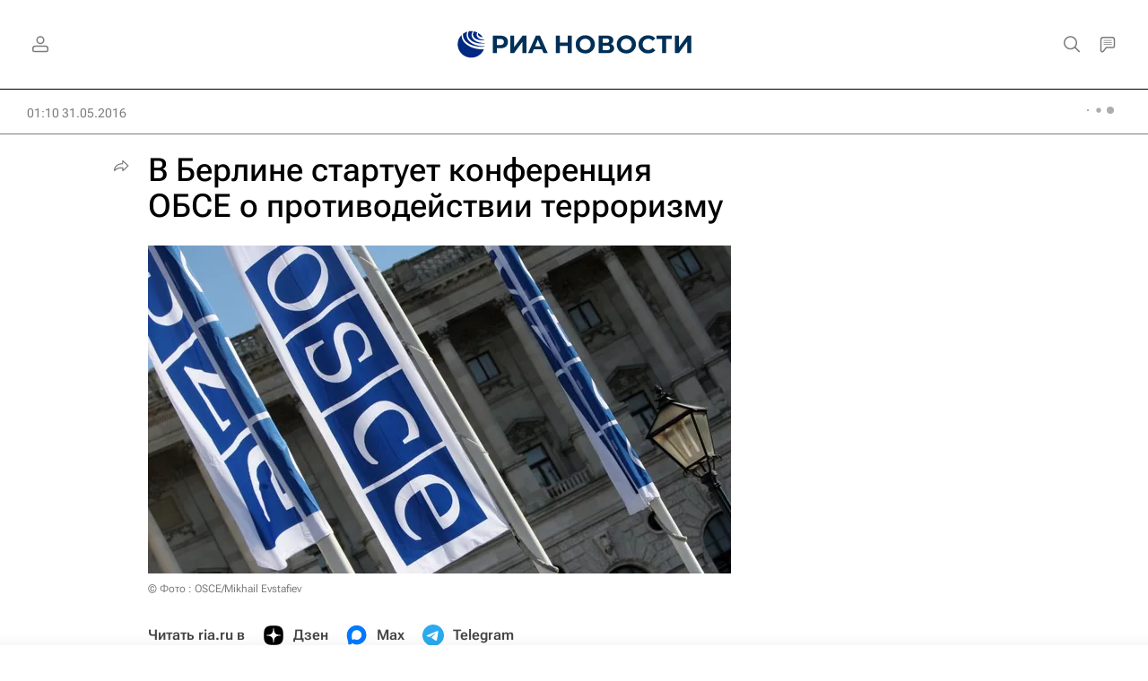

--- FILE ---
content_type: text/html
request_url: https://tns-counter.ru/nc01a**R%3Eundefined*rian_ru/ru/UTF-8/tmsec=rian_ru/462184484***
body_size: 17
content:
498E7C45696BEB1DG1768680221:498E7C45696BEB1DG1768680221